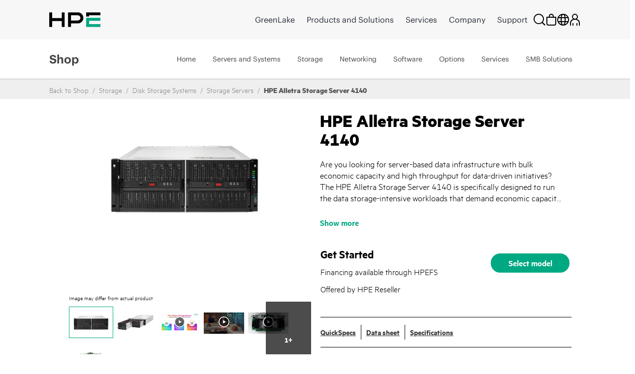

--- FILE ---
content_type: text/javascript; charset=utf-8
request_url: https://map.brightcove.com/config?player=BkMuzxBXX&account=1160438707001&callback=jsonpCallback_36616442930
body_size: 248
content:
/**/ typeof jsonpCallback_36616442930 === 'function' && jsonpCallback_36616442930({"integration":{"id":"622f69de994e860c380fde62","type":"marketo","retention":"1 month","trackUnknowns":true,"marketo":{"accountId":"117-SZC-407","restEnabled":true},"rateLimit":false},"endpoints":{"lead":"/lead/map"},"bcGuid":"dac0e894-b3d6-48f1-8c16-b78f994a00a3"});

--- FILE ---
content_type: text/vtt; charset=UTF-8
request_url: https://manifest.prod.boltdns.net/thumbnail/v1/1160438707001/6e87722a-5b9f-4cdc-acab-e3765eb7f022/f89dd601-cd4b-49ef-97b2-28f557e1c392/thumbnail.webvtt?fastly_token=Njk3MTVmOTFfMDQyYzFjOWYyZmNmMjhkZjU2OThiZjg0MDU2MjVhNmZiNGRlYTYzNmU3NTdhMTkxMDMxMDdmYmJjYTVjYTliNQ%3D%3D
body_size: 14145
content:
WEBVTT

00:00.000 --> 00:05.000
https://fastly-signed-us-east-1-prod.brightcovecdn.com/image/v1/jit/1160438707001/6e87722a-5b9f-4cdc-acab-e3765eb7f022/main/480x270/0s/match/image.jpeg?fastly_token=[base64]

00:05.000 --> 00:10.000
https://fastly-signed-us-east-1-prod.brightcovecdn.com/image/v1/jit/1160438707001/6e87722a-5b9f-4cdc-acab-e3765eb7f022/main/480x270/5s/match/image.jpeg?fastly_token=[base64]

00:10.000 --> 00:15.000
https://fastly-signed-us-east-1-prod.brightcovecdn.com/image/v1/jit/1160438707001/6e87722a-5b9f-4cdc-acab-e3765eb7f022/main/480x270/10s/match/image.jpeg?fastly_token=[base64]%3D%3D

00:15.000 --> 00:20.000
https://fastly-signed-us-east-1-prod.brightcovecdn.com/image/v1/jit/1160438707001/6e87722a-5b9f-4cdc-acab-e3765eb7f022/main/480x270/15s/match/image.jpeg?fastly_token=[base64]%3D%3D

00:20.000 --> 00:25.000
https://fastly-signed-us-east-1-prod.brightcovecdn.com/image/v1/jit/1160438707001/6e87722a-5b9f-4cdc-acab-e3765eb7f022/main/480x270/20s/match/image.jpeg?fastly_token=[base64]%3D%3D

00:25.000 --> 00:30.000
https://fastly-signed-us-east-1-prod.brightcovecdn.com/image/v1/jit/1160438707001/6e87722a-5b9f-4cdc-acab-e3765eb7f022/main/480x270/25s/match/image.jpeg?fastly_token=[base64]%3D%3D

00:30.000 --> 00:35.000
https://fastly-signed-us-east-1-prod.brightcovecdn.com/image/v1/jit/1160438707001/6e87722a-5b9f-4cdc-acab-e3765eb7f022/main/480x270/30s/match/image.jpeg?fastly_token=[base64]%3D%3D

00:35.000 --> 00:40.000
https://fastly-signed-us-east-1-prod.brightcovecdn.com/image/v1/jit/1160438707001/6e87722a-5b9f-4cdc-acab-e3765eb7f022/main/480x270/35s/match/image.jpeg?fastly_token=[base64]%3D%3D

00:40.000 --> 00:45.000
https://fastly-signed-us-east-1-prod.brightcovecdn.com/image/v1/jit/1160438707001/6e87722a-5b9f-4cdc-acab-e3765eb7f022/main/480x270/40s/match/image.jpeg?fastly_token=[base64]%3D%3D

00:45.000 --> 00:50.000
https://fastly-signed-us-east-1-prod.brightcovecdn.com/image/v1/jit/1160438707001/6e87722a-5b9f-4cdc-acab-e3765eb7f022/main/480x270/45s/match/image.jpeg?fastly_token=[base64]%3D%3D

00:50.000 --> 00:55.000
https://fastly-signed-us-east-1-prod.brightcovecdn.com/image/v1/jit/1160438707001/6e87722a-5b9f-4cdc-acab-e3765eb7f022/main/480x270/50s/match/image.jpeg?fastly_token=[base64]%3D%3D

00:55.000 --> 01:00.000
https://fastly-signed-us-east-1-prod.brightcovecdn.com/image/v1/jit/1160438707001/6e87722a-5b9f-4cdc-acab-e3765eb7f022/main/480x270/55s/match/image.jpeg?fastly_token=[base64]%3D%3D

01:00.000 --> 01:05.000
https://fastly-signed-us-east-1-prod.brightcovecdn.com/image/v1/jit/1160438707001/6e87722a-5b9f-4cdc-acab-e3765eb7f022/main/480x270/1m0s/match/image.jpeg?fastly_token=[base64]%3D

01:05.000 --> 01:10.000
https://fastly-signed-us-east-1-prod.brightcovecdn.com/image/v1/jit/1160438707001/6e87722a-5b9f-4cdc-acab-e3765eb7f022/main/480x270/1m5s/match/image.jpeg?fastly_token=[base64]%3D

01:10.000 --> 01:15.000
https://fastly-signed-us-east-1-prod.brightcovecdn.com/image/v1/jit/1160438707001/6e87722a-5b9f-4cdc-acab-e3765eb7f022/main/480x270/1m10s/match/image.jpeg?fastly_token=[base64]

01:15.000 --> 01:20.000
https://fastly-signed-us-east-1-prod.brightcovecdn.com/image/v1/jit/1160438707001/6e87722a-5b9f-4cdc-acab-e3765eb7f022/main/480x270/1m15s/match/image.jpeg?fastly_token=[base64]

01:20.000 --> 01:25.000
https://fastly-signed-us-east-1-prod.brightcovecdn.com/image/v1/jit/1160438707001/6e87722a-5b9f-4cdc-acab-e3765eb7f022/main/480x270/1m20s/match/image.jpeg?fastly_token=[base64]

01:25.000 --> 01:30.000
https://fastly-signed-us-east-1-prod.brightcovecdn.com/image/v1/jit/1160438707001/6e87722a-5b9f-4cdc-acab-e3765eb7f022/main/480x270/1m25s/match/image.jpeg?fastly_token=[base64]

01:30.000 --> 01:35.000
https://fastly-signed-us-east-1-prod.brightcovecdn.com/image/v1/jit/1160438707001/6e87722a-5b9f-4cdc-acab-e3765eb7f022/main/480x270/1m30s/match/image.jpeg?fastly_token=[base64]

01:35.000 --> 01:40.000
https://fastly-signed-us-east-1-prod.brightcovecdn.com/image/v1/jit/1160438707001/6e87722a-5b9f-4cdc-acab-e3765eb7f022/main/480x270/1m35s/match/image.jpeg?fastly_token=[base64]

01:40.000 --> 01:45.000
https://fastly-signed-us-east-1-prod.brightcovecdn.com/image/v1/jit/1160438707001/6e87722a-5b9f-4cdc-acab-e3765eb7f022/main/480x270/1m40s/match/image.jpeg?fastly_token=[base64]

01:45.000 --> 01:50.000
https://fastly-signed-us-east-1-prod.brightcovecdn.com/image/v1/jit/1160438707001/6e87722a-5b9f-4cdc-acab-e3765eb7f022/main/480x270/1m45s/match/image.jpeg?fastly_token=[base64]

01:50.000 --> 01:55.000
https://fastly-signed-us-east-1-prod.brightcovecdn.com/image/v1/jit/1160438707001/6e87722a-5b9f-4cdc-acab-e3765eb7f022/main/480x270/1m50s/match/image.jpeg?fastly_token=[base64]

01:55.000 --> 02:00.000
https://fastly-signed-us-east-1-prod.brightcovecdn.com/image/v1/jit/1160438707001/6e87722a-5b9f-4cdc-acab-e3765eb7f022/main/480x270/1m55s/match/image.jpeg?fastly_token=[base64]

02:00.000 --> 02:05.000
https://fastly-signed-us-east-1-prod.brightcovecdn.com/image/v1/jit/1160438707001/6e87722a-5b9f-4cdc-acab-e3765eb7f022/main/480x270/2m0s/match/image.jpeg?fastly_token=[base64]%3D

02:05.000 --> 02:10.000
https://fastly-signed-us-east-1-prod.brightcovecdn.com/image/v1/jit/1160438707001/6e87722a-5b9f-4cdc-acab-e3765eb7f022/main/480x270/2m5s/match/image.jpeg?fastly_token=[base64]%3D

02:10.000 --> 02:15.000
https://fastly-signed-us-east-1-prod.brightcovecdn.com/image/v1/jit/1160438707001/6e87722a-5b9f-4cdc-acab-e3765eb7f022/main/480x270/2m10s/match/image.jpeg?fastly_token=[base64]

02:15.000 --> 02:20.000
https://fastly-signed-us-east-1-prod.brightcovecdn.com/image/v1/jit/1160438707001/6e87722a-5b9f-4cdc-acab-e3765eb7f022/main/480x270/2m15s/match/image.jpeg?fastly_token=[base64]

02:20.000 --> 02:25.000
https://fastly-signed-us-east-1-prod.brightcovecdn.com/image/v1/jit/1160438707001/6e87722a-5b9f-4cdc-acab-e3765eb7f022/main/480x270/2m20s/match/image.jpeg?fastly_token=[base64]

02:25.000 --> 02:29.066
https://fastly-signed-us-east-1-prod.brightcovecdn.com/image/v1/jit/1160438707001/6e87722a-5b9f-4cdc-acab-e3765eb7f022/main/480x270/2m25s/match/image.jpeg?fastly_token=[base64]



--- FILE ---
content_type: text/javascript; charset=utf-8
request_url: https://map.brightcove.com/config?player=BkMuzxBXX&account=1160438707001&callback=jsonpCallback_48648654542
body_size: 247
content:
/**/ typeof jsonpCallback_48648654542 === 'function' && jsonpCallback_48648654542({"integration":{"id":"622f69de994e860c380fde62","type":"marketo","retention":"1 month","trackUnknowns":true,"marketo":{"accountId":"117-SZC-407","restEnabled":true},"rateLimit":false},"endpoints":{"lead":"/lead/map"},"bcGuid":"7c99c8f0-c41b-4aa3-b2fc-406aa924e0f4"});

--- FILE ---
content_type: text/javascript; charset=utf-8
request_url: https://map.brightcove.com/config?player=BkMuzxBXX&account=1160438707001&callback=jsonpCallback_14754947107
body_size: 249
content:
/**/ typeof jsonpCallback_14754947107 === 'function' && jsonpCallback_14754947107({"integration":{"id":"622f69de994e860c380fde62","type":"marketo","retention":"1 month","trackUnknowns":true,"marketo":{"accountId":"117-SZC-407","restEnabled":true},"rateLimit":false},"endpoints":{"lead":"/lead/map"},"bcGuid":"f4b99eac-a3c6-438a-ae45-6b089ff4927d"});

--- FILE ---
content_type: text/vtt; charset=UTF-8
request_url: https://manifest.prod.boltdns.net/thumbnail/v1/1160438707001/dae3423c-ee06-4c88-a1c0-e83cbd38c940/299a1f1c-c45b-4c63-a10b-a8e65a2933a2/thumbnail.webvtt?fastly_token=Njk3MTVmYWNfNzdjMmUxNGQxNWZjYTUxYzYzY2Q0MGJmZTM0ZjRjNjdkYjViYzJiZTI3NGZhZDFmZmM2ZTUxZjdiMDNjMGY0MA%3D%3D
body_size: 16607
content:
WEBVTT

00:00.000 --> 00:05.000
https://fastly-signed-us-east-1-prod.brightcovecdn.com/image/v1/jit/1160438707001/dae3423c-ee06-4c88-a1c0-e83cbd38c940/main/480x270/0s/match/image.jpeg?fastly_token=[base64]

00:05.000 --> 00:10.000
https://fastly-signed-us-east-1-prod.brightcovecdn.com/image/v1/jit/1160438707001/dae3423c-ee06-4c88-a1c0-e83cbd38c940/main/480x270/5s/match/image.jpeg?fastly_token=[base64]

00:10.000 --> 00:15.000
https://fastly-signed-us-east-1-prod.brightcovecdn.com/image/v1/jit/1160438707001/dae3423c-ee06-4c88-a1c0-e83cbd38c940/main/480x270/10s/match/image.jpeg?fastly_token=[base64]%3D%3D

00:15.000 --> 00:20.000
https://fastly-signed-us-east-1-prod.brightcovecdn.com/image/v1/jit/1160438707001/dae3423c-ee06-4c88-a1c0-e83cbd38c940/main/480x270/15s/match/image.jpeg?fastly_token=[base64]%3D%3D

00:20.000 --> 00:25.000
https://fastly-signed-us-east-1-prod.brightcovecdn.com/image/v1/jit/1160438707001/dae3423c-ee06-4c88-a1c0-e83cbd38c940/main/480x270/20s/match/image.jpeg?fastly_token=[base64]%3D%3D

00:25.000 --> 00:30.000
https://fastly-signed-us-east-1-prod.brightcovecdn.com/image/v1/jit/1160438707001/dae3423c-ee06-4c88-a1c0-e83cbd38c940/main/480x270/25s/match/image.jpeg?fastly_token=[base64]%3D%3D

00:30.000 --> 00:35.000
https://fastly-signed-us-east-1-prod.brightcovecdn.com/image/v1/jit/1160438707001/dae3423c-ee06-4c88-a1c0-e83cbd38c940/main/480x270/30s/match/image.jpeg?fastly_token=[base64]%3D%3D

00:35.000 --> 00:40.000
https://fastly-signed-us-east-1-prod.brightcovecdn.com/image/v1/jit/1160438707001/dae3423c-ee06-4c88-a1c0-e83cbd38c940/main/480x270/35s/match/image.jpeg?fastly_token=[base64]%3D%3D

00:40.000 --> 00:45.000
https://fastly-signed-us-east-1-prod.brightcovecdn.com/image/v1/jit/1160438707001/dae3423c-ee06-4c88-a1c0-e83cbd38c940/main/480x270/40s/match/image.jpeg?fastly_token=[base64]%3D%3D

00:45.000 --> 00:50.000
https://fastly-signed-us-east-1-prod.brightcovecdn.com/image/v1/jit/1160438707001/dae3423c-ee06-4c88-a1c0-e83cbd38c940/main/480x270/45s/match/image.jpeg?fastly_token=[base64]%3D%3D

00:50.000 --> 00:55.000
https://fastly-signed-us-east-1-prod.brightcovecdn.com/image/v1/jit/1160438707001/dae3423c-ee06-4c88-a1c0-e83cbd38c940/main/480x270/50s/match/image.jpeg?fastly_token=[base64]%3D%3D

00:55.000 --> 01:00.000
https://fastly-signed-us-east-1-prod.brightcovecdn.com/image/v1/jit/1160438707001/dae3423c-ee06-4c88-a1c0-e83cbd38c940/main/480x270/55s/match/image.jpeg?fastly_token=[base64]%3D%3D

01:00.000 --> 01:05.000
https://fastly-signed-us-east-1-prod.brightcovecdn.com/image/v1/jit/1160438707001/dae3423c-ee06-4c88-a1c0-e83cbd38c940/main/480x270/1m0s/match/image.jpeg?fastly_token=[base64]%3D

01:05.000 --> 01:10.000
https://fastly-signed-us-east-1-prod.brightcovecdn.com/image/v1/jit/1160438707001/dae3423c-ee06-4c88-a1c0-e83cbd38c940/main/480x270/1m5s/match/image.jpeg?fastly_token=[base64]%3D

01:10.000 --> 01:15.000
https://fastly-signed-us-east-1-prod.brightcovecdn.com/image/v1/jit/1160438707001/dae3423c-ee06-4c88-a1c0-e83cbd38c940/main/480x270/1m10s/match/image.jpeg?fastly_token=[base64]

01:15.000 --> 01:20.000
https://fastly-signed-us-east-1-prod.brightcovecdn.com/image/v1/jit/1160438707001/dae3423c-ee06-4c88-a1c0-e83cbd38c940/main/480x270/1m15s/match/image.jpeg?fastly_token=[base64]

01:20.000 --> 01:25.000
https://fastly-signed-us-east-1-prod.brightcovecdn.com/image/v1/jit/1160438707001/dae3423c-ee06-4c88-a1c0-e83cbd38c940/main/480x270/1m20s/match/image.jpeg?fastly_token=[base64]

01:25.000 --> 01:30.000
https://fastly-signed-us-east-1-prod.brightcovecdn.com/image/v1/jit/1160438707001/dae3423c-ee06-4c88-a1c0-e83cbd38c940/main/480x270/1m25s/match/image.jpeg?fastly_token=[base64]

01:30.000 --> 01:35.000
https://fastly-signed-us-east-1-prod.brightcovecdn.com/image/v1/jit/1160438707001/dae3423c-ee06-4c88-a1c0-e83cbd38c940/main/480x270/1m30s/match/image.jpeg?fastly_token=[base64]

01:35.000 --> 01:40.000
https://fastly-signed-us-east-1-prod.brightcovecdn.com/image/v1/jit/1160438707001/dae3423c-ee06-4c88-a1c0-e83cbd38c940/main/480x270/1m35s/match/image.jpeg?fastly_token=[base64]

01:40.000 --> 01:45.000
https://fastly-signed-us-east-1-prod.brightcovecdn.com/image/v1/jit/1160438707001/dae3423c-ee06-4c88-a1c0-e83cbd38c940/main/480x270/1m40s/match/image.jpeg?fastly_token=[base64]

01:45.000 --> 01:50.000
https://fastly-signed-us-east-1-prod.brightcovecdn.com/image/v1/jit/1160438707001/dae3423c-ee06-4c88-a1c0-e83cbd38c940/main/480x270/1m45s/match/image.jpeg?fastly_token=[base64]

01:50.000 --> 01:55.000
https://fastly-signed-us-east-1-prod.brightcovecdn.com/image/v1/jit/1160438707001/dae3423c-ee06-4c88-a1c0-e83cbd38c940/main/480x270/1m50s/match/image.jpeg?fastly_token=[base64]

01:55.000 --> 02:00.000
https://fastly-signed-us-east-1-prod.brightcovecdn.com/image/v1/jit/1160438707001/dae3423c-ee06-4c88-a1c0-e83cbd38c940/main/480x270/1m55s/match/image.jpeg?fastly_token=[base64]

02:00.000 --> 02:05.000
https://fastly-signed-us-east-1-prod.brightcovecdn.com/image/v1/jit/1160438707001/dae3423c-ee06-4c88-a1c0-e83cbd38c940/main/480x270/2m0s/match/image.jpeg?fastly_token=[base64]%3D

02:05.000 --> 02:10.000
https://fastly-signed-us-east-1-prod.brightcovecdn.com/image/v1/jit/1160438707001/dae3423c-ee06-4c88-a1c0-e83cbd38c940/main/480x270/2m5s/match/image.jpeg?fastly_token=[base64]%3D

02:10.000 --> 02:15.000
https://fastly-signed-us-east-1-prod.brightcovecdn.com/image/v1/jit/1160438707001/dae3423c-ee06-4c88-a1c0-e83cbd38c940/main/480x270/2m10s/match/image.jpeg?fastly_token=[base64]

02:15.000 --> 02:20.000
https://fastly-signed-us-east-1-prod.brightcovecdn.com/image/v1/jit/1160438707001/dae3423c-ee06-4c88-a1c0-e83cbd38c940/main/480x270/2m15s/match/image.jpeg?fastly_token=[base64]

02:20.000 --> 02:25.000
https://fastly-signed-us-east-1-prod.brightcovecdn.com/image/v1/jit/1160438707001/dae3423c-ee06-4c88-a1c0-e83cbd38c940/main/480x270/2m20s/match/image.jpeg?fastly_token=[base64]

02:25.000 --> 02:30.000
https://fastly-signed-us-east-1-prod.brightcovecdn.com/image/v1/jit/1160438707001/dae3423c-ee06-4c88-a1c0-e83cbd38c940/main/480x270/2m25s/match/image.jpeg?fastly_token=[base64]

02:30.000 --> 02:35.000
https://fastly-signed-us-east-1-prod.brightcovecdn.com/image/v1/jit/1160438707001/dae3423c-ee06-4c88-a1c0-e83cbd38c940/main/480x270/2m30s/match/image.jpeg?fastly_token=[base64]

02:35.000 --> 02:40.000
https://fastly-signed-us-east-1-prod.brightcovecdn.com/image/v1/jit/1160438707001/dae3423c-ee06-4c88-a1c0-e83cbd38c940/main/480x270/2m35s/match/image.jpeg?fastly_token=[base64]

02:40.000 --> 02:45.000
https://fastly-signed-us-east-1-prod.brightcovecdn.com/image/v1/jit/1160438707001/dae3423c-ee06-4c88-a1c0-e83cbd38c940/main/480x270/2m40s/match/image.jpeg?fastly_token=[base64]

02:45.000 --> 02:50.000
https://fastly-signed-us-east-1-prod.brightcovecdn.com/image/v1/jit/1160438707001/dae3423c-ee06-4c88-a1c0-e83cbd38c940/main/480x270/2m45s/match/image.jpeg?fastly_token=[base64]

02:50.000 --> 02:51.972
https://fastly-signed-us-east-1-prod.brightcovecdn.com/image/v1/jit/1160438707001/dae3423c-ee06-4c88-a1c0-e83cbd38c940/main/480x270/2m50s/match/image.jpeg?fastly_token=[base64]



--- FILE ---
content_type: text/vtt; charset=UTF-8
request_url: https://manifest.prod.boltdns.net/thumbnail/v1/1160438707001/3eafe7ee-4dbf-4a52-b9c2-d78c34b6d3f1/a2e1b548-bb64-463d-ae1d-b9e421abd49c/thumbnail.webvtt?fastly_token=Njk3MTYwMDlfYWI5NTk5NjlkMmIwZWYzYmQzNjQ5ZGRhODI2Mzc0NTY3MjAzYzY3ZmQzNjM5YmMyZGNiNjVmMDRmNWNjNWJiMA%3D%3D
body_size: 24782
content:
WEBVTT

00:00.000 --> 00:05.000
https://fastly-signed-us-east-1-prod.brightcovecdn.com/image/v1/jit/1160438707001/3eafe7ee-4dbf-4a52-b9c2-d78c34b6d3f1/main/480x270/0s/match/image.jpeg?fastly_token=[base64]

00:05.000 --> 00:10.000
https://fastly-signed-us-east-1-prod.brightcovecdn.com/image/v1/jit/1160438707001/3eafe7ee-4dbf-4a52-b9c2-d78c34b6d3f1/main/480x270/5s/match/image.jpeg?fastly_token=[base64]

00:10.000 --> 00:15.000
https://fastly-signed-us-east-1-prod.brightcovecdn.com/image/v1/jit/1160438707001/3eafe7ee-4dbf-4a52-b9c2-d78c34b6d3f1/main/480x270/10s/match/image.jpeg?fastly_token=[base64]%3D%3D

00:15.000 --> 00:20.000
https://fastly-signed-us-east-1-prod.brightcovecdn.com/image/v1/jit/1160438707001/3eafe7ee-4dbf-4a52-b9c2-d78c34b6d3f1/main/480x270/15s/match/image.jpeg?fastly_token=[base64]%3D%3D

00:20.000 --> 00:25.000
https://fastly-signed-us-east-1-prod.brightcovecdn.com/image/v1/jit/1160438707001/3eafe7ee-4dbf-4a52-b9c2-d78c34b6d3f1/main/480x270/20s/match/image.jpeg?fastly_token=[base64]%3D%3D

00:25.000 --> 00:30.000
https://fastly-signed-us-east-1-prod.brightcovecdn.com/image/v1/jit/1160438707001/3eafe7ee-4dbf-4a52-b9c2-d78c34b6d3f1/main/480x270/25s/match/image.jpeg?fastly_token=[base64]%3D%3D

00:30.000 --> 00:35.000
https://fastly-signed-us-east-1-prod.brightcovecdn.com/image/v1/jit/1160438707001/3eafe7ee-4dbf-4a52-b9c2-d78c34b6d3f1/main/480x270/30s/match/image.jpeg?fastly_token=[base64]%3D%3D

00:35.000 --> 00:40.000
https://fastly-signed-us-east-1-prod.brightcovecdn.com/image/v1/jit/1160438707001/3eafe7ee-4dbf-4a52-b9c2-d78c34b6d3f1/main/480x270/35s/match/image.jpeg?fastly_token=[base64]%3D%3D

00:40.000 --> 00:45.000
https://fastly-signed-us-east-1-prod.brightcovecdn.com/image/v1/jit/1160438707001/3eafe7ee-4dbf-4a52-b9c2-d78c34b6d3f1/main/480x270/40s/match/image.jpeg?fastly_token=[base64]%3D%3D

00:45.000 --> 00:50.000
https://fastly-signed-us-east-1-prod.brightcovecdn.com/image/v1/jit/1160438707001/3eafe7ee-4dbf-4a52-b9c2-d78c34b6d3f1/main/480x270/45s/match/image.jpeg?fastly_token=[base64]%3D%3D

00:50.000 --> 00:55.000
https://fastly-signed-us-east-1-prod.brightcovecdn.com/image/v1/jit/1160438707001/3eafe7ee-4dbf-4a52-b9c2-d78c34b6d3f1/main/480x270/50s/match/image.jpeg?fastly_token=[base64]%3D%3D

00:55.000 --> 01:00.000
https://fastly-signed-us-east-1-prod.brightcovecdn.com/image/v1/jit/1160438707001/3eafe7ee-4dbf-4a52-b9c2-d78c34b6d3f1/main/480x270/55s/match/image.jpeg?fastly_token=[base64]%3D%3D

01:00.000 --> 01:05.000
https://fastly-signed-us-east-1-prod.brightcovecdn.com/image/v1/jit/1160438707001/3eafe7ee-4dbf-4a52-b9c2-d78c34b6d3f1/main/480x270/1m0s/match/image.jpeg?fastly_token=[base64]%3D

01:05.000 --> 01:10.000
https://fastly-signed-us-east-1-prod.brightcovecdn.com/image/v1/jit/1160438707001/3eafe7ee-4dbf-4a52-b9c2-d78c34b6d3f1/main/480x270/1m5s/match/image.jpeg?fastly_token=[base64]%3D

01:10.000 --> 01:15.000
https://fastly-signed-us-east-1-prod.brightcovecdn.com/image/v1/jit/1160438707001/3eafe7ee-4dbf-4a52-b9c2-d78c34b6d3f1/main/480x270/1m10s/match/image.jpeg?fastly_token=[base64]

01:15.000 --> 01:20.000
https://fastly-signed-us-east-1-prod.brightcovecdn.com/image/v1/jit/1160438707001/3eafe7ee-4dbf-4a52-b9c2-d78c34b6d3f1/main/480x270/1m15s/match/image.jpeg?fastly_token=[base64]

01:20.000 --> 01:25.000
https://fastly-signed-us-east-1-prod.brightcovecdn.com/image/v1/jit/1160438707001/3eafe7ee-4dbf-4a52-b9c2-d78c34b6d3f1/main/480x270/1m20s/match/image.jpeg?fastly_token=[base64]

01:25.000 --> 01:30.000
https://fastly-signed-us-east-1-prod.brightcovecdn.com/image/v1/jit/1160438707001/3eafe7ee-4dbf-4a52-b9c2-d78c34b6d3f1/main/480x270/1m25s/match/image.jpeg?fastly_token=[base64]

01:30.000 --> 01:35.000
https://fastly-signed-us-east-1-prod.brightcovecdn.com/image/v1/jit/1160438707001/3eafe7ee-4dbf-4a52-b9c2-d78c34b6d3f1/main/480x270/1m30s/match/image.jpeg?fastly_token=[base64]

01:35.000 --> 01:40.000
https://fastly-signed-us-east-1-prod.brightcovecdn.com/image/v1/jit/1160438707001/3eafe7ee-4dbf-4a52-b9c2-d78c34b6d3f1/main/480x270/1m35s/match/image.jpeg?fastly_token=[base64]

01:40.000 --> 01:45.000
https://fastly-signed-us-east-1-prod.brightcovecdn.com/image/v1/jit/1160438707001/3eafe7ee-4dbf-4a52-b9c2-d78c34b6d3f1/main/480x270/1m40s/match/image.jpeg?fastly_token=[base64]

01:45.000 --> 01:50.000
https://fastly-signed-us-east-1-prod.brightcovecdn.com/image/v1/jit/1160438707001/3eafe7ee-4dbf-4a52-b9c2-d78c34b6d3f1/main/480x270/1m45s/match/image.jpeg?fastly_token=[base64]

01:50.000 --> 01:55.000
https://fastly-signed-us-east-1-prod.brightcovecdn.com/image/v1/jit/1160438707001/3eafe7ee-4dbf-4a52-b9c2-d78c34b6d3f1/main/480x270/1m50s/match/image.jpeg?fastly_token=[base64]

01:55.000 --> 02:00.000
https://fastly-signed-us-east-1-prod.brightcovecdn.com/image/v1/jit/1160438707001/3eafe7ee-4dbf-4a52-b9c2-d78c34b6d3f1/main/480x270/1m55s/match/image.jpeg?fastly_token=[base64]

02:00.000 --> 02:05.000
https://fastly-signed-us-east-1-prod.brightcovecdn.com/image/v1/jit/1160438707001/3eafe7ee-4dbf-4a52-b9c2-d78c34b6d3f1/main/480x270/2m0s/match/image.jpeg?fastly_token=[base64]%3D

02:05.000 --> 02:10.000
https://fastly-signed-us-east-1-prod.brightcovecdn.com/image/v1/jit/1160438707001/3eafe7ee-4dbf-4a52-b9c2-d78c34b6d3f1/main/480x270/2m5s/match/image.jpeg?fastly_token=[base64]%3D

02:10.000 --> 02:15.000
https://fastly-signed-us-east-1-prod.brightcovecdn.com/image/v1/jit/1160438707001/3eafe7ee-4dbf-4a52-b9c2-d78c34b6d3f1/main/480x270/2m10s/match/image.jpeg?fastly_token=[base64]

02:15.000 --> 02:20.000
https://fastly-signed-us-east-1-prod.brightcovecdn.com/image/v1/jit/1160438707001/3eafe7ee-4dbf-4a52-b9c2-d78c34b6d3f1/main/480x270/2m15s/match/image.jpeg?fastly_token=[base64]

02:20.000 --> 02:25.000
https://fastly-signed-us-east-1-prod.brightcovecdn.com/image/v1/jit/1160438707001/3eafe7ee-4dbf-4a52-b9c2-d78c34b6d3f1/main/480x270/2m20s/match/image.jpeg?fastly_token=[base64]

02:25.000 --> 02:30.000
https://fastly-signed-us-east-1-prod.brightcovecdn.com/image/v1/jit/1160438707001/3eafe7ee-4dbf-4a52-b9c2-d78c34b6d3f1/main/480x270/2m25s/match/image.jpeg?fastly_token=[base64]

02:30.000 --> 02:35.000
https://fastly-signed-us-east-1-prod.brightcovecdn.com/image/v1/jit/1160438707001/3eafe7ee-4dbf-4a52-b9c2-d78c34b6d3f1/main/480x270/2m30s/match/image.jpeg?fastly_token=[base64]

02:35.000 --> 02:40.000
https://fastly-signed-us-east-1-prod.brightcovecdn.com/image/v1/jit/1160438707001/3eafe7ee-4dbf-4a52-b9c2-d78c34b6d3f1/main/480x270/2m35s/match/image.jpeg?fastly_token=[base64]

02:40.000 --> 02:45.000
https://fastly-signed-us-east-1-prod.brightcovecdn.com/image/v1/jit/1160438707001/3eafe7ee-4dbf-4a52-b9c2-d78c34b6d3f1/main/480x270/2m40s/match/image.jpeg?fastly_token=[base64]

02:45.000 --> 02:50.000
https://fastly-signed-us-east-1-prod.brightcovecdn.com/image/v1/jit/1160438707001/3eafe7ee-4dbf-4a52-b9c2-d78c34b6d3f1/main/480x270/2m45s/match/image.jpeg?fastly_token=[base64]

02:50.000 --> 02:55.000
https://fastly-signed-us-east-1-prod.brightcovecdn.com/image/v1/jit/1160438707001/3eafe7ee-4dbf-4a52-b9c2-d78c34b6d3f1/main/480x270/2m50s/match/image.jpeg?fastly_token=[base64]

02:55.000 --> 03:00.000
https://fastly-signed-us-east-1-prod.brightcovecdn.com/image/v1/jit/1160438707001/3eafe7ee-4dbf-4a52-b9c2-d78c34b6d3f1/main/480x270/2m55s/match/image.jpeg?fastly_token=[base64]

03:00.000 --> 03:05.000
https://fastly-signed-us-east-1-prod.brightcovecdn.com/image/v1/jit/1160438707001/3eafe7ee-4dbf-4a52-b9c2-d78c34b6d3f1/main/480x270/3m0s/match/image.jpeg?fastly_token=[base64]%3D

03:05.000 --> 03:10.000
https://fastly-signed-us-east-1-prod.brightcovecdn.com/image/v1/jit/1160438707001/3eafe7ee-4dbf-4a52-b9c2-d78c34b6d3f1/main/480x270/3m5s/match/image.jpeg?fastly_token=[base64]%3D

03:10.000 --> 03:15.000
https://fastly-signed-us-east-1-prod.brightcovecdn.com/image/v1/jit/1160438707001/3eafe7ee-4dbf-4a52-b9c2-d78c34b6d3f1/main/480x270/3m10s/match/image.jpeg?fastly_token=[base64]

03:15.000 --> 03:20.000
https://fastly-signed-us-east-1-prod.brightcovecdn.com/image/v1/jit/1160438707001/3eafe7ee-4dbf-4a52-b9c2-d78c34b6d3f1/main/480x270/3m15s/match/image.jpeg?fastly_token=[base64]

03:20.000 --> 03:25.000
https://fastly-signed-us-east-1-prod.brightcovecdn.com/image/v1/jit/1160438707001/3eafe7ee-4dbf-4a52-b9c2-d78c34b6d3f1/main/480x270/3m20s/match/image.jpeg?fastly_token=[base64]

03:25.000 --> 03:30.000
https://fastly-signed-us-east-1-prod.brightcovecdn.com/image/v1/jit/1160438707001/3eafe7ee-4dbf-4a52-b9c2-d78c34b6d3f1/main/480x270/3m25s/match/image.jpeg?fastly_token=[base64]

03:30.000 --> 03:35.000
https://fastly-signed-us-east-1-prod.brightcovecdn.com/image/v1/jit/1160438707001/3eafe7ee-4dbf-4a52-b9c2-d78c34b6d3f1/main/480x270/3m30s/match/image.jpeg?fastly_token=[base64]

03:35.000 --> 03:40.000
https://fastly-signed-us-east-1-prod.brightcovecdn.com/image/v1/jit/1160438707001/3eafe7ee-4dbf-4a52-b9c2-d78c34b6d3f1/main/480x270/3m35s/match/image.jpeg?fastly_token=[base64]

03:40.000 --> 03:45.000
https://fastly-signed-us-east-1-prod.brightcovecdn.com/image/v1/jit/1160438707001/3eafe7ee-4dbf-4a52-b9c2-d78c34b6d3f1/main/480x270/3m40s/match/image.jpeg?fastly_token=[base64]

03:45.000 --> 03:50.000
https://fastly-signed-us-east-1-prod.brightcovecdn.com/image/v1/jit/1160438707001/3eafe7ee-4dbf-4a52-b9c2-d78c34b6d3f1/main/480x270/3m45s/match/image.jpeg?fastly_token=[base64]

03:50.000 --> 03:55.000
https://fastly-signed-us-east-1-prod.brightcovecdn.com/image/v1/jit/1160438707001/3eafe7ee-4dbf-4a52-b9c2-d78c34b6d3f1/main/480x270/3m50s/match/image.jpeg?fastly_token=[base64]

03:55.000 --> 04:00.000
https://fastly-signed-us-east-1-prod.brightcovecdn.com/image/v1/jit/1160438707001/3eafe7ee-4dbf-4a52-b9c2-d78c34b6d3f1/main/480x270/3m55s/match/image.jpeg?fastly_token=[base64]

04:00.000 --> 04:05.000
https://fastly-signed-us-east-1-prod.brightcovecdn.com/image/v1/jit/1160438707001/3eafe7ee-4dbf-4a52-b9c2-d78c34b6d3f1/main/480x270/4m0s/match/image.jpeg?fastly_token=[base64]%3D

04:05.000 --> 04:10.000
https://fastly-signed-us-east-1-prod.brightcovecdn.com/image/v1/jit/1160438707001/3eafe7ee-4dbf-4a52-b9c2-d78c34b6d3f1/main/480x270/4m5s/match/image.jpeg?fastly_token=[base64]%3D

04:10.000 --> 04:11.985
https://fastly-signed-us-east-1-prod.brightcovecdn.com/image/v1/jit/1160438707001/3eafe7ee-4dbf-4a52-b9c2-d78c34b6d3f1/main/480x270/4m10s/match/image.jpeg?fastly_token=[base64]

